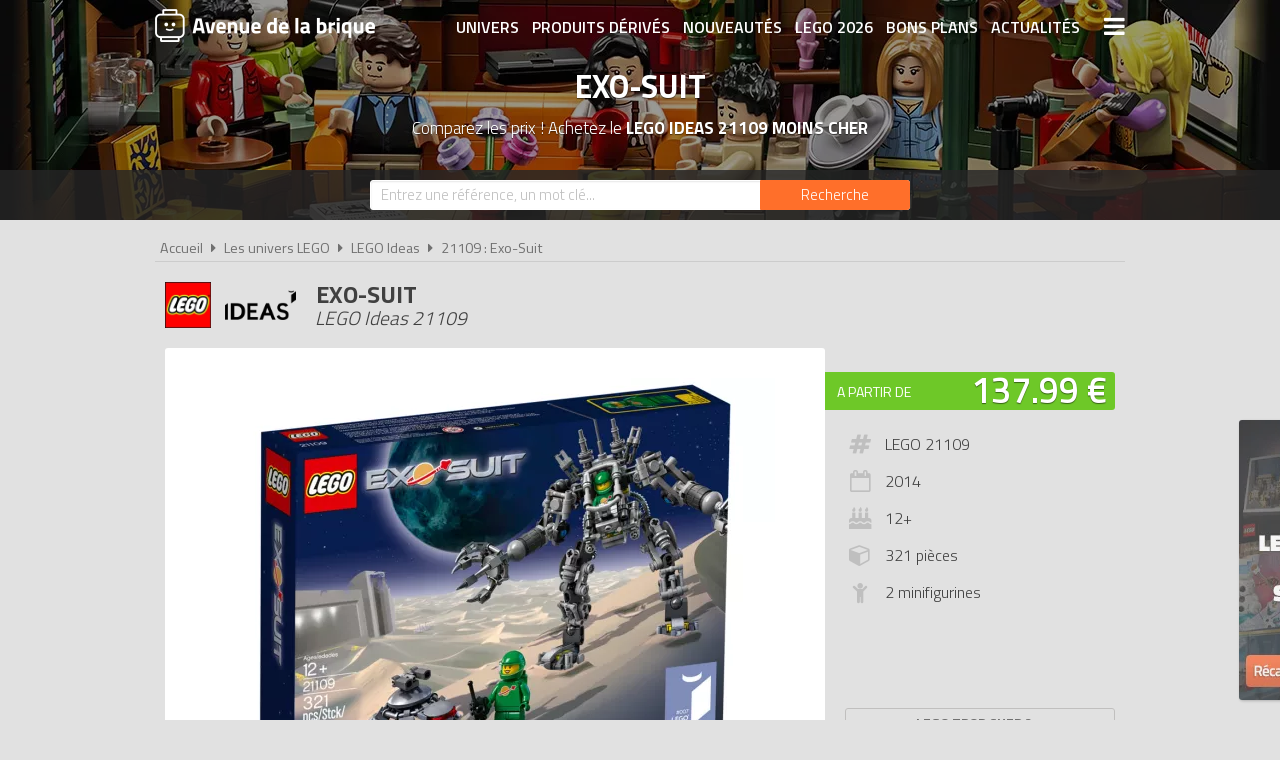

--- FILE ---
content_type: text/html; charset=UTF-8
request_url: https://www.avenuedelabrique.com/lego-ideas/21109-exo-suit/p388
body_size: 7705
content:
<!DOCTYPE html> 
<html lang="fr" xmlns:og="http://ogp.me/ns#">
    <head>
        <meta http-equiv="Content-Type" content="text/html; charset=utf-8" /> 
        <title>LEGO Ideas 21109 pas cher, Exo-Suit</title>
        <meta name="description" content="Comparez les prix du LEGO Ideas 21109 avant de l'acheter ! Déterre le Robot Exo LEGO Ideas doté de membres mobiles, d'un cockpit qui s'ouvre, de pinces et..." /> 
        <meta name="keywords" content="lego ideas 21109, lego 21109, lego ideas 21109 pas cher, lego 21109 pas cher, achat lego ideas 21109, achat lego 21109, achat lego ideas 21109 pas cher, achat lego 21109 pas cher, prix lego 21109, prix lego ideas 21109" /> 
        <meta name="robots" content="noodp" /> 
        <meta property="og:title" content="LEGO Ideas 21109 pas cher, Exo-Suit" /> 
        <meta property="og:description" content="Comparez les prix du LEGO Ideas 21109 avant de l'acheter ! Déterre le Robot Exo LEGO Ideas doté de membres mobiles, d'un cockpit qui s'ouvre, de pinces et d'un design élaboré, d'un robot tortue et de 2 figurines. Pa..." /> 
        <meta property="og:type" content="article" /> 
        <meta property="og:image" content="https://www.avenuedelabrique.com/img/produits/21109/21109-exo-suit-1-1444167260.jpg" /> 
        <meta property="og:url" content="https://www.avenuedelabrique.com/lego-ideas/21109-exo-suit/p388" />
        <meta property="og:locale" content="fr_FR" />
        <meta property="og:site_name" content="Avenue de la brique" />
        <meta name="twitter:card" content="summary" />
        <meta name="twitter:url" content="https://www.avenuedelabrique.com/lego-ideas/21109-exo-suit/p388" />
        <meta name="twitter:title" content="LEGO Ideas 21109 pas cher, Exo-Suit" />        <meta name="twitter:description" content="Comparez les prix du LEGO Ideas 21109 avant de l'acheter ! Déterre le Robot Exo LEGO Ideas doté de membres mobiles, d'un cockpit qui s'ouvre, de pinces et d'un design élaboré, d'un robot tortue et de 2 figurines. Pa..." /> 
        <meta name="twitter:image" content="https://www.avenuedelabrique.com/img/produits/21109/21109-exo-suit-1-1444167260.jpg" /> 
        <meta name="twitter:site" content="@adlb_com" />
        <meta name="twitter:creator" content="@adlb_com" />
        <meta name="viewport" content="width=device-width, initial-scale=1, minimum-scale=1, maximum-scale=5" />
        <link rel="canonical" href="https://www.avenuedelabrique.com/lego-ideas/21109-exo-suit/p388">                <link rel="shortcut icon" href="/favicon.ico" type="image/x-icon" />
        <link href="https://fonts.googleapis.com/css?family=Titillium+Web:300,400,600,700&display=swap" rel="stylesheet preload" as="style"/>
        <link href="/css/site.css?1759914812" rel="stylesheet" type="text/css"/>
        <link href="/css/vendors.css?1648218522" rel="stylesheet" type="text/css" defer/>
        <link href="/css/responsive.css?1759915058" rel="stylesheet" type="text/css" defer/>
        <link rel="alternate" type="application/rss+xml" title="RSS" href="https://www.avenuedelabrique.com/rss/actualites.rss" />
                    </head>
    <body data-wr="/">
        <header class="header">
	<div class="wrapper">
		<a href="/" class="header-logo" title="Avenue de la brique, comparateur de prix LEGO">Avenue de la brique</a>		<i class="fa fa-bars header-menu-icon header-menu-open"></i>
		<i class="fa fa-times header-menu-icon header-menu-close"></i>
		<ul class="header-menu">
			<li><a href="/les-univers-lego" title="Les univers LEGO">Univers</a></li>
			<li><a href="/les-produits-derives-lego" title="Les produits dérivés LEGO">Produits dérivés</a></li>
			<li><a href="/nouveautes-lego" title="Les nouveautés LEGO">Nouveautés</a></li>
			<li><a href="/lego-2026" title="Tous les LEGO de 2026">LEGO 2026</a></li>
			<li><a href="/promotions-et-bons-plans-lego" title="Les promotions et bons plans LEGO">Bons plans</a></li>
			<li><a href="/actualites-lego" title="Les actualités LEGO">Actualités</a></li>
			<li><a href="/associations-lego" title="Les associations de fans de LEGO">Associations de fans</a></li>
			<li><a href="/expositions-lego" title="Les expositions LEGO">Expositions LEGO</a></li>
			<li><a href="/les-lego-les-plus-chers" title="Les sets LEGO les plus chers">LEGO les plus chers</a></li>
			<li><a href="/les-derniers-lego-ajoutes" title="Les derniers sets LEGO ajoutés sur Avenue de la brique">Derniers LEGO ajoutés</a></li>
		</ul>
	</div>
</header>        <div class="container"><div itemscope itemtype="http://schema.org/Product">

		
			<span itemprop="name" class="hid">LEGO Ideas 21109 Exo-Suit</span>
		<div class="bans">
			<img src="/img/categories/thumbs/ideas-banniere_1280x220.jpg" width="1280" height="220" alt="Achat LEGO Ideas 21109 Exo-Suit pas cher"/>
			<p class="bans-titre">Exo-Suit</p>
			<h1 class="bans-stitre">Comparez les prix ! Achetez le <strong>LEGO Ideas 21109 moins cher</strong></h1>
		</div>		
	
	<div class="search-form ">
	<div class="wrapper">
		<form action="/recherches/go" novalidate="novalidate" id="searchForm" method="post" accept-charset="utf-8"><div style="display:none;"><input type="hidden" name="_method" value="POST"/></div>		<input name="data[Recherche][recherche]" class="sf-field" placeholder="Entrez une référence, un mot clé..." type="text" id="RechercheRecherche"/>		<button class="sf-btn" aria-label="Rechercher" type="submit"><span>Recherche</span><i class="fa fa-search"></i></button>		</form>	
	</div>
</div>		<div class="wrapper">
		<nav class="fil">
			<ul itemscope itemtype="http://schema.org/BreadcrumbList">
				<li><a href="/" title="Avenue de la brique, comparateur de prix LEGO">Accueil</a></li>
				<li class="sep"><i class="fa fa-caret-right"></i></li>
				<li itemscope itemprop="itemListElement" itemtype="http://schema.org/ListItem">
																	<a href="/les-univers-lego" id="/les-univers-lego" itemid="c0" title="Les univers LEGO" itemscope itemtype="http://schema.org/Thing" itemprop="item"><span itemprop="name">Les univers LEGO</span></a>
										<meta itemprop="position" content="1"/>
				</li>
				<li class="sep"><i class="fa fa-caret-right"></i></li>
				<li itemscope itemprop="itemListElement" itemtype="http://schema.org/ListItem">
																<a href="/lego-ideas/c14" id="/lego-ideas/c14" itemid="c14" title="LEGO Ideas" itemscope itemtype="http://schema.org/Thing" itemprop="item"><span itemprop="name">LEGO Ideas</span></a>
										<meta itemprop="position" content="2"/>
				</li>
				<li class="sep"><i class="fa fa-caret-right"></i></li>
				<li itemscope itemprop="itemListElement" itemtype="http://schema.org/ListItem">
																<a href="/lego-ideas/21109-exo-suit/p388" id="/lego-ideas/21109-exo-suit/p388" itemid="p388" title="LEGO Ideas 21109 : Exo-Suit" itemscope itemtype="http://schema.org/Thing" itemprop="item"><span itemprop="name">21109 : Exo-Suit</span></a>
										<meta itemprop="position" content="3"/>
				</li>
			</ul>
		</nav>

		<div class="prodf-header">
			<div class="prodf-logo"><a href="/lego-ideas/c14"><img src="/img/categories/thumbs/ideas-logo_0x80.png" alt="LEGO Ideas"/></a></div>
			<h2 class="prodf-libelle titre sl">Exo-Suit <span>LEGO Ideas 21109</span></h2>
		</div>
		
		<div class="prodf">
			<span class="hid" itemprop="category">Ideas</span>
			<span class="hid" itemprop="model">21109</span>
			<span class="hid" itemprop="brand" itemtype="https://schema.org/Brand" itemscope><meta itemprop="name" content="LEGO" /></span>
			<span class="hid" itemprop="sku">0673419222389</span>			<span class="hid" itemprop="gtin13">0673419222389</span>			<span class="hid" itemprop="url">https://www.avenuedelabrique.com/lego-ideas/21109-exo-suit/p388</span>			
			<div class="prodf-img">
				<a href="/img/produits/21109/thumbs/21109-exo-suit-1-1444167260_1000x0.jpg" class="zoom-img" rel="21109" title="LEGO Ideas 21109 : Exo-Suit">
					<img src="/img/produits/21109/thumbs/21109-exo-suit-1-1444167260_0x420.jpg" width="560" height="420" alt="LEGO Ideas 21109 Exo-Suit" itemprop="image" >				</a>
			</div>

			<div class="prodf-prix" itemprop="offers" itemscope itemtype="http://schema.org/AggregateOffer">
				<meta itemprop="priceCurrency" content="EUR" />
												<span class="lib"><a href="/go/px/129337" target="_blank" rel="sponsored">A partir de</a></span>
				<span class="px"><a href="/go/px/129337" target="_blank" rel="sponsored">137.99 &euro;</a></span>
				<span class="px-hidden" itemprop="lowPrice">137.99</span>
				<span class="px-hidden" itemprop="highPrice">140.39</span>				<span class="hid" itemprop="offerCount">3</span>
							</div>

			
						
			
			<div class="prodf-data">
				<ul class="prodf-infos">
					<li><i class="fa fa-hashtag"></i>LEGO 21109</li>					<li><i class="fa fa-calendar-o"></i><span itemprop="releaseDate">2014</span></li>					<li><i class="fa fa-birthday-cake"></i>12+</li>					<li><i class="fa fa-cube"></i>321 pièces</li>					<li><i class="fa fa-child"></i>2 minifigurines</li>									</ul>
				<ul class="prodf-actions">
					<li class="prodf-action-alerte tip" data-popup="alerte-popup" tip-content="Le <strong>LEGO Ideas 21109</strong> est <strong>trop cher</strong> ? Soyez informé de la <strong>baisse de prix</strong> du set en créant une alerte" title="Soyez informé de la baisse de prix du set en créant une alerte"><i class="fa fa-bell fa-fw"></i><span>LEGO trop cher ?</span><span>Soyez informé de la baisse du prix du set !</span></li>	
				</ul>
				<div class="alerte-popup to-popup">
	<p class="popup-titre">Soyez informé de la baisse de prix du produit</p>
	<!-- <p class="popup-titre">Créer une alerte prix</p>
	<p class="popup-stitre">Soyez immédiatement informé de la baisse de prix du produit</p> -->
	<div class="notif notif-note"><p>Le meilleur prix du <strong>LEGO Ideas 21109</strong> est actuellement de <strong>137.99 &euro;</strong></p></div>
	<div class="popup-content">
		<form action="/alertes/creer" id="formAlerte" class="popup-form" autocomplete="off" method="post" accept-charset="utf-8"><div style="display:none;"><input type="hidden" name="_method" value="POST"/></div>		<input type="hidden" name="data[Alerte][produit_id]" value="388" id="AlerteProduitId"/>		<div class="popup-form-result"></div>
		<div class="popup-form-fields">
			<div class="input text required"><i class="fa fa-euro fa-fw" title="A partir de quel prix souhaitez-vous être alerté ?"></i><input name="data[Alerte][prix]" placeholder="A partir de quel prix souhaitez-vous être alerté ?" type="text" id="AlertePrix" required="required"/></div>			<div class="input email required"><i class="fa fa-envelope fa-fw" title="Veuillez indiquer votre adresse email"></i><input name="data[Alerte][email]" placeholder="Veuillez saisir votre adresse email" maxlength="255" type="email" id="AlerteEmail" required="required"/></div>			<div class="submit"><input type="submit" value="Créer une alerte"/></div>	
		</div>
		</form>	
	</div>
</div>				<a href="#" class="prodf-btn-px">Voir les prix</a>
			</div>
		</div>

				<h3 class="prodf-titre titre">Images <span>LEGO Ideas 21109</span></h3>
		<ul class="prodf-imgs">
									<li>
				<a href="/img/produits/21109/thumbs/21109-exo-suit-7-1444167125_1000x0.jpg" class="zoom-img" rel="21109" title="LEGO Ideas 21109 Exo-Suit">
					<img src="/img/site/thumbs/image-non-chargee_0x140.png" width="158" height="140" alt="LEGO Ideas 21109 Exo-Suit" class="img-off" data-src="produits/21109/thumbs/21109-exo-suit-7-1444167125_0x140.jpg" >				</a>
			</li>
						<li>
				<a href="/img/produits/21109/thumbs/21109-exo-suit-4-1444167125_1000x0.jpg" class="zoom-img" rel="21109" title="LEGO Ideas 21109 Exo-Suit">
					<img src="/img/site/thumbs/image-non-chargee_0x140.png" width="182" height="140" alt="LEGO Ideas 21109 Exo-Suit" class="img-off" data-src="produits/21109/thumbs/21109-exo-suit-4-1444167125_0x140.jpg" >				</a>
			</li>
						<li>
				<a href="/img/produits/21109/thumbs/21109-exo-suit-5-1444167125_1000x0.jpg" class="zoom-img" rel="21109" title="LEGO Ideas 21109 Exo-Suit">
					<img src="/img/site/thumbs/image-non-chargee_0x140.png" width="158" height="140" alt="LEGO Ideas 21109 Exo-Suit" class="img-off" data-src="produits/21109/thumbs/21109-exo-suit-5-1444167125_0x140.jpg" >				</a>
			</li>
						<li>
				<a href="/img/produits/21109/thumbs/21109-exo-suit-1-1444167125_1000x0.jpg" class="zoom-img" rel="21109" title="LEGO Ideas 21109 Exo-Suit">
					<img src="/img/site/thumbs/image-non-chargee_0x140.png" width="166" height="140" alt="LEGO Ideas 21109 Exo-Suit" class="img-off" data-src="produits/21109/thumbs/21109-exo-suit-1-1444167125_0x140.jpg" >				</a>
			</li>
						<li>
				<a href="/img/produits/21109/thumbs/21109-exo-suit-3-1444167125_1000x0.jpg" class="zoom-img" rel="21109" title="LEGO Ideas 21109 Exo-Suit">
					<img src="/img/site/thumbs/image-non-chargee_0x140.png" width="124" height="140" alt="LEGO Ideas 21109 Exo-Suit" class="img-off" data-src="produits/21109/thumbs/21109-exo-suit-3-1444167125_0x140.jpg" >				</a>
			</li>
						<li>
				<a href="/img/produits/21109/thumbs/21109-exo-suit-2-1444167125_1000x0.jpg" class="zoom-img" rel="21109" title="LEGO Ideas 21109 Exo-Suit">
					<img src="/img/site/thumbs/image-non-chargee_0x140.png" width="94" height="140" alt="LEGO Ideas 21109 Exo-Suit" class="img-off" data-src="produits/21109/thumbs/21109-exo-suit-2-1444167125_0x140.jpg" >				</a>
			</li>
						<li>
				<a href="/img/produits/21109/thumbs/21109-exo-suit-8-1444167125_1000x0.jpg" class="zoom-img" rel="21109" title="LEGO Ideas 21109 Exo-Suit">
					<img src="/img/site/thumbs/image-non-chargee_0x140.png" width="196" height="140" alt="LEGO Ideas 21109 Exo-Suit" class="img-off" data-src="produits/21109/thumbs/21109-exo-suit-8-1444167125_0x140.jpg" >				</a>
			</li>
						<li>
				<a href="/img/produits/21109/thumbs/21109-exo-suit-9-1444167125_1000x0.jpg" class="zoom-img" rel="21109" title="LEGO Ideas 21109 Exo-Suit">
					<img src="/img/site/thumbs/image-non-chargee_0x140.png" width="142" height="140" alt="LEGO Ideas 21109 Exo-Suit" class="img-off" data-src="produits/21109/thumbs/21109-exo-suit-9-1444167125_0x140.jpg" >				</a>
			</li>
					</ul>	
				
		<h3 class="prodf-titre titre">Description <span>LEGO Ideas 21109</span></h3>
		<div class="prodf-desc" itemprop="description">
			<p>Déterre le Robot Exo LEGO Ideas doté de membres mobiles, d'un cockpit qui s'ouvre, de pinces et d'un design élaboré, d'un robot tortue et de 2 figurines. Pars en mission pour retrouver l'incroyable Robot Exo !</p>
<p>Mets ta combinaison spatiale et pars en mission avec Pete, Yve et leur tortue robot pour retrouver le Robot Exo disparu depuis longtemps ! Sélectionné par les membres de LEGO Ideas (auparavant appelé CUUSOO), cet excellent modèle est apparu pour la première fois dans le livre non officiel, LEGO Space, écrit par le fan et constructeur LEGO, Peter Reid. Doté de membres mobiles, d'un cockpit qui s'ouvre, de pinces et d'un design modulaire élaboré que tu peux adapter pour tes missions les plus difficiles, ce Robot Exo génial capture l'essence du design Classic Space. Et pour la première fois en 30 ans, nous avons équipé Pete et Yve de combinaisons spatiales vertes avec le logo Classic Space ! Cet ensemble inclut aussi des instructions de montage et un livret amusant contenant une histoire sur le thème de l'espace comprenant les modèles et les figurines de l'ensemble, et des informations sur le créateur. Inclut 2 figurines d'astronaute, Pete et Yve.</p>
<p>- Le Robot Exo est doté de membres mobiles, d'un cockpit qui s'ouvre, de pinces et d'un design modulaire élaboré<br />
- Robot tortue aussi inclus<br />
- Découvre le Robot Exo disparu depuis longtemps !<br />
- Adapte le Robot Exo pour tes propres missions d'exploration spatiale<br />
- Inclut des combinaisons spatiales spéciales en vert avec un logo Classic Space !<br />
- Construis le modèle voté par les membres LEGO Ideas<br />
- Inclut des instructions de montage et un livret avec l'histoire du modèle et des informations sur le créateur<br />
- Le cadeau idéal pour les fans de briques LEGO et les aventuriers de l'espace de tous les âges<br />
- Mesure plus de 22 cm de haut avec l'antenne dépliée</p>
<p>Minifigurines :<br />
- Pete (IDEA007)<br />
- Yve (IDEA008)</p>
			<hr>
			<p>Tous les prix du <a href="https://www.avenuedelabrique.com/lego-ideas/21109-exo-suit/p388">LEGO Ideas 21109 Exo-Suit</a> sur Avenue de la brique, comparateur de prix 100% LEGO.<br>
			Codes EAN du LEGO Ideas 21109 : 0673419222389, 0673419222389.&nbsp;</p>
		</div>
	</div>

	<div class="promos-ban mobile-off promos-ban-prod">
	<div class="promos-slider">
											<a href="https://www.avenuedelabrique.com/go/ba/693" target="_blank" class="promo-ban" rel="sponsored" title="Nouveaux LEGO Pokémon 2026">
								<img src="/img/bannieres/thumbs/1768232117-728x90_728x90.jpg" width="728" height="90" alt="Nouveaux LEGO Pokémon 2026" class="promo-ban"/>			</a>
														<a href="https://www.avenuedelabrique.com/go/ba/692" target="_blank" class="promo-ban" rel="sponsored" title="Nouveaux LEGO Botanicals 2026">
								<img src="/img/bannieres/thumbs/1767782404-728x90_728x90.jpg" width="728" height="90" alt="Nouveaux LEGO Botanicals 2026" class="promo-ban"/>			</a>
							
	</div>
</div>
<div class="promos mobile-on promos-prod">
	<div class="promos-slider">
											<a href="https://www.avenuedelabrique.com/go/ba/693" target="_blank" class="promo" rel="sponsored" title="Nouveaux LEGO Pokémon 2026">
								<img src="/img/bannieres/thumbs/1768232090-300x250_300x250.jpg" width="300" height="250" alt="Nouveaux LEGO Pokémon 2026" class="promo"/>			</a>
														<a href="https://www.avenuedelabrique.com/go/ba/692" target="_blank" class="promo" rel="sponsored" title="Nouveaux LEGO Botanicals 2026">
								<img src="/img/bannieres/thumbs/1767782404-300x250_300x250.jpg" width="300" height="250" alt="Nouveaux LEGO Botanicals 2026" class="promo"/>			</a>
							
	</div>
</div>

	<div class="sec sec-white prodf-comp">
		<div class="wrapper">
			<h3 class="prodf-titre titre cut">Comparateur de prix <span>LEGO Ideas 21109</span></h3>
						<ul class="prodf-comp-fdp">
				<li data-afdp="0" class="on">Sans livraison</li>
				<li data-afdp="1">Avec livraison</li>
			</ul>
			<div class="prodf-comp-px">
																			<div class="prodf-px on afdp-on" data-prix="137.99" data-total=137.99" data-index="1">
						<a href="/go/px/129337" target="_blank" rel="sponsored">
							<span class="prodf-px-logo"><img src="/img/site/thumbs/image-non-chargee_0x50.png" width="274" height="50" class="img-off" alt="Acheter LEGO Ideas 21109 chez Carrefour" data-src="magasins/thumbs/carrefour-logo_0x50.png" ></span>
							<span class="prodf-px-date">Vu le <span>19/01/2026 à 09h27</span></span>
							<span class="prodf-px-prix">137.99 &euro;</span>
							<span class="prodf-px-tot ">137.99 &euro;</span>
							<span class="prodf-px-btn"><span>Voir l'offre</span><i class="fa fa-external-link-square"></i></span>
						</a>
						<span class="prodf-px-fdp tip" tip-content="- Minimum de commande : <strong>30€</strong><br />
- Livraison gratuite <strong>dès 30€ d'achat</strong><br />
- Retrait gratuit en magasin">
							<i class="fa fa-truck"></i>
							<i class="fa fa-info-circle" ></i><span class="fdp">gratuite</span>
													</span>
											</div>
																			<div class="prodf-px on afdp-on" data-prix="137.99" data-total=137.99" data-index="2">
						<a href="/go/px/31223" target="_blank" rel="sponsored">
							<span class="prodf-px-logo"><img src="/img/site/thumbs/image-non-chargee_0x50.png" width="103" height="50" class="img-off" alt="Acheter LEGO Ideas 21109 chez Fnac [Marketplace]" data-src="magasins/thumbs/fnac-marketplace-logo_0x50.png" ></span>
							<span class="prodf-px-date">Vu le <span>19/01/2026 à 09h30</span></span>
							<span class="prodf-px-prix">137.99 &euro;</span>
							<span class="prodf-px-tot ">137.99 &euro;</span>
							<span class="prodf-px-btn"><span>Voir l'offre</span><i class="fa fa-external-link-square"></i></span>
						</a>
						<span class="prodf-px-fdp tip" tip-content="Frais de livraison variables en fonction des vendeurs de la marketplace.">
							<i class="fa fa-truck"></i>
							<i class="fa fa-info-circle" ></i><span class="fdp">gratuite</span>
													</span>
											</div>
																			<div class="prodf-px  " data-prix="140.39" data-total=140.39" data-index="3">
						<a href="/go/px/1179" target="_blank" rel="sponsored">
							<span class="prodf-px-logo"><img src="/img/site/thumbs/image-non-chargee_0x50.png" width="157" height="50" class="img-off" alt="Acheter LEGO Ideas 21109 chez Amazon" data-src="magasins/thumbs/amazon-logo_0x50.png" ></span>
							<span class="prodf-px-date">Vu le <span>19/01/2026 à 09h23</span></span>
							<span class="prodf-px-prix">140.39 &euro;</span>
							<span class="prodf-px-tot warning">140.39 &euro;</span>
							<span class="prodf-px-btn"><span>Voir l'offre</span><i class="fa fa-external-link-square"></i></span>
						</a>
						<span class="prodf-px-fdp tip" tip-content="Attention, nous ne connaissons pas les frais de livraison proposés pour cette offre. Nous vous invitons à vous renseigner auprès du marchand.">
							<i class="fa fa-truck"></i>
							<i class="fa fa-warning"></i><span class="fdp">à vérifier</span>						</span>
											</div>
							</div>
			<p class="prodf-px-legende">Seules les <u>livraisons en point relais ou à domicile</u> sont prises en compte ici. Certains marchands proposent le <u>retrait en magasin</u> qui peut être plus avantageux. Consultez l'icône <i class="fa fa-info-circle"></i> pour plus d'informations sur les modes de livraison proposés.</p>
					</div>
	</div>

	
		<div class="wrapper">
		<h3 class="prodf-titre titre">Vidéos <span>LEGO Ideas 21109</span></h3>
		<ul class="prodf-videos">
			
						<li>
				<a href="https://www.youtube-nocookie.com/embed/ONWQymX3-zU" class="zoom-video"  title="Vidéo LEGO Ideas 21109 : Exo-Suit">
					<img src="https://img.youtube.com/vi/ONWQymX3-zU/0.jpg" alt="Vidéo LEGO Ideas 21109 : Exo-Suit"/>					<span></span><i class="fa fa-play-circle"></i>
				</a>
			</li>
						<li>
				<a href="https://www.youtube-nocookie.com/embed/v05kHJlyXsY" class="zoom-video"  title="Vidéo LEGO Ideas 21109 : Exo-Suit">
					<img src="https://img.youtube.com/vi/v05kHJlyXsY/0.jpg" alt="Vidéo LEGO Ideas 21109 : Exo-Suit"/>					<span></span><i class="fa fa-play-circle"></i>
				</a>
			</li>
						<li>
				<a href="https://www.youtube-nocookie.com/embed/jw3uEEZ78_g" class="zoom-video"  title="Vidéo LEGO Ideas 21109 : Exo-Suit">
					<img src="https://img.youtube.com/vi/jw3uEEZ78_g/0.jpg" alt="Vidéo LEGO Ideas 21109 : Exo-Suit"/>					<span></span><i class="fa fa-play-circle"></i>
				</a>
			</li>
				
		</ul>
	</div>
	
		<div class="sec sec-yellow">
		<div class="wrapper">
			<h3 class="prodf-titre titre">Notices de montage <span>LEGO Ideas 21109</span></h3>
			<ul class="prodf-notices">
								<li>
										<a href="https://www.lego.com/cdn/product-assets/product.bi.core.pdf/6100815.pdf" class="zoom-pdf" target="_blank" rel="noreferrer" title="Notice de montage LEGO Ideas 21109 : Exo-Suit">
						<img src="/img/site/thumbs/image-non-chargee_0x140.png" width="222" height="140" title="Notice de montage LEGO Ideas 21109 : Exo-Suit" alt="Notice LEGO 21109" class="img-off" data-src="notices/21109/thumbs/1608303704_0x140.png" >												<span></span><i class="fa fa-file-pdf-o"></i>
					</a>
				</li>
					
			</ul>
		</div>
	</div>
	
		<div class="wrapper">
		<div class="prodf-titre titre">Autres LEGO Ideas <span> susceptibles de vous intéresser</span></div>
				<div class="prodf-prods">
									<a href="https://www.avenuedelabrique.com/lego-ideas/21110-l-institut-de-recherches/p389" title="LEGO Ideas 21110 - L'institut de recherches" class="prodl">
				<span class="prodl-img"><img src="/img/site/thumbs/image-non-chargee_0x180.png" width="264" height="180" alt="LEGO Ideas 21110 L'institut de recherches" class="img-off" data-src="produits/21110/thumbs/21110-institut-de-recherche-1-1444163624_0x180.jpg" ></span>
				<span class="prodl-libelle">L'institut de recherches</span>
				<span class="prodl-ref">21110</span>
				<span class="prodl-prix">à partir de <span>89.99 &euro;</span></span>
							</a>
									<a href="https://www.avenuedelabrique.com/lego-ideas/21104-rover-curiosity-du-laboratoire-scientifique-pour-mars-de-la-nasa/p386" title="LEGO Ideas 21104 - Rover Curiosity du laboratoire scientifique pour Mars de la NASA" class="prodl">
				<span class="prodl-img"><img src="/img/site/thumbs/image-non-chargee_0x180.png" width="210" height="180" alt="LEGO Ideas 21104 Rover Curiosity du laboratoire scientifique pour Mars de la NASA" class="img-off" data-src="produits/21104/thumbs/21104-rover-curiosity-du-laboratoire-scientifique-pour-mars-de-la-nasa-4-1449756958_0x180.jpg" ></span>
				<span class="prodl-libelle">Rover Curiosity du laboratoire scientifique pour Mars de la NASA</span>
				<span class="prodl-ref">21104</span>
				<span class="prodl-prix">à partir de <span>279.99 &euro;</span></span>
							</a>
									<a href="https://www.avenuedelabrique.com/lego-ideas/21108-sos-fantomes/p387" title="LEGO Ideas 21108 - SOS Fantômes" class="prodl">
				<span class="prodl-img"><img src="/img/site/thumbs/image-non-chargee_0x180.png" width="260" height="180" alt="LEGO Ideas 21108 SOS Fantômes" class="img-off" data-src="produits/21108/thumbs/21108-sos-fantomes-5-1444168762_0x180.jpg" ></span>
				<span class="prodl-libelle">SOS Fantômes</span>
				<span class="prodl-ref">21108</span>
				<span class="prodl-prix">à partir de <span>172.49 &euro;</span></span>
							</a>
				
		</div>
	</div>
		

		<div class="clear"></div>
	</div>
	</div></div>
        <div class="focus" data-id="112">
	<i class="fa fa-times focus-stop"></i>
	<img src="/img/focus/thumbs/1765808519_280x280.jpg" width="280" height="280" alt="Les nouveautés LEGO de Janvier 2026 sont disponibles" class="focus-img" data-link="/go/fs/112" ></div>
        <footer class="footer">
	<div class="wrapper">
		<ul class="footer-menu">
									<li><a href="https://www.avenuedelabrique.com/pages/avenue-de-la-brique-comparateur-de-prix-lego/2" title="A propos d&#039;Avenue de la brique">A propos d&#039;Avenue de la brique</a></li>
									<li><a href="https://www.avenuedelabrique.com/pages/conditions-generales-d-utilisation/1" title="Conditions d&#039;utilisation">Conditions d&#039;utilisation</a></li>
									<li><a href="https://www.avenuedelabrique.com/pages/notre-politique-relative-aux-cookies/10" title="Cookies" target="_blank">Cookies</a></li>
									<li><a href="https://www.avenuedelabrique.com/plan-du-site" title="Plan du site">Plan du site</a></li>
									<li><a href="https://www.avenuedelabrique.com/pages/nous-contacter/3" title="Contact">Contact</a></li>
					</ul>
		<div class="footer-txt">
			<p><i class="fa fa-quote-right"></i>En quelques mots</p>
			<p>Avenue de la brique est un comparateur de prix <br>dédié aux jouets de la marque LEGO. <br>Profitez des meilleurs prix du moment. <br>Achetez vos LEGO moins chers.</p>
		</div>
		<div class="footer-stats">
						<p><i class="fa fa-pie-chart"></i>Quelques chiffres</p>
			<ul>
				<li><strong>632</strong> visiteurs ces 30 dernières minutes</li>
				<li><strong>39</strong> marchands partenaires</li>
				<li><strong>10299</strong> produits LEGO</li>
				<li><strong>32612</strong> prix référencés</li>
			</ul>
		</div>
		<div class="footer-social">
			<p>
				Suivez-vous sur les réseaux sociaux :
				<br>
				<a href="https://www.facebook.com/avenuedelabrique/" target="_blank" title="Avenue de la brique sur Facebook" rel="noreferrer"><img src="/img/site/thumbs/social-facebook-white_0x80.png" width="33" height="40" alt="Avenue de la brique sur Facebook"/></a>
				<a href="https://www.instagram.com/avenuedelabrique/" target="_blank" title="Avenue de la brique sur Instagram" rel="noreferrer"><img src="/img/site/thumbs/social-instagram-white_0x80.png" width="33" height="40" alt="Avenue de la brique sur Instagram"/></a>
				<a href="https://fr.pinterest.com/adlb_com/" target="_blank" title="Avenue de la brique sur Pinterest" rel="noreferrer"><img src="/img/site/thumbs/social-pinterest-white_0x80.png" width="33" height="40" alt="Avenue de la brique sur Pinterest"/></a>
				<a href="https://twitter.com/adlb_com" target="_blank" title="Avenue de la brique sur X (Twitter)" rel="noreferrer"><img src="/img/site/thumbs/social-x-white_0x80.png" width="33" height="40" alt="Avenue de la brique sur X (Twitter)"/></a>
				<a href="http://www.youtube.com/c/AvenuedelabriqueCom" target="_blank" title="Avenue de la brique sur Youtube" rel="noreferrer"><img src="/img/site/thumbs/social-youtube-white_0x80.png" width="33" height="40" alt="Avenue de la brique sur Youtube"/></a>
			</p>
		</div>
		<div class="footer-leg">
			LEGO, le logo LEGO, la figurine LEGO et les configurations de briques sont des marques commerciales du groupe LEGO. ©2026 The LEGO Group.
			<br>Avenuedelabrique.com est un site indépendant du groupe LEGO, il n'est pas sponsorisé ni validé par LEGO.
			<br>©2026 Avenuedelabrique.com. Tous droits réservés.
		</div>
	</div>
</footer>                        <script src="/js/site.min.js?1735728377" defer></script>
    </body>
</html>